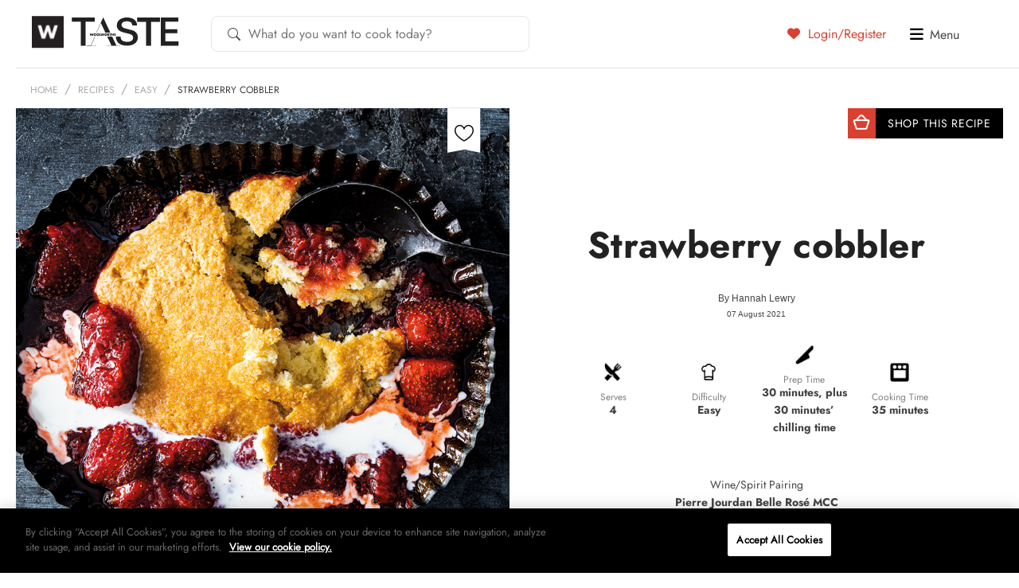

--- FILE ---
content_type: text/html; charset=UTF-8
request_url: https://taste.co.za/wp-admin/admin-ajax.php
body_size: 4709
content:

<article class="articleGrid__list">
	<div class="articleGrid__imgContainer">
					<div class="recipe-fav-btn-js">
				<a class='user_favorite favourites__toggle inactive' data-nonce='' data-user_id='' data-post_id='154966' href='#'><span class='sprite-favourite_heart_inactive'></span></a>			</div>
				<div class="articleGrid__ratio"></div>
					<a href="https://taste.co.za/recipes/strawberry-avocado-and-ricotta-salad/"  >
					<div class="articleGrid__imgWrap">
			<div class="articleGrid__center"></div>
				<img class="pagespeed-issue" loading=”lazy” src="https://taste.co.za/wp-content/uploads/2025/12/Strawberry-avocado-and-ricotta-salad-400x400.jpg" alt="Strawberry, avocado and ricotta salad" width="400" height="400"/>													
				
			</div>
		</a>
	</div>

	<div class="articleGrid__caption">
		Avocado recipes		<div class="details">
			<h3 class="article_title">
							<a href="https://taste.co.za/recipes/strawberry-avocado-and-ricotta-salad/"  >
								Strawberry, avocado and ricotta salad				</a>
			</h3>
						
								</div>
	</div>

</article>

<article class="articleGrid__list">
	<div class="articleGrid__imgContainer">
					<div class="recipe-fav-btn-js">
				<a class='user_favorite favourites__toggle inactive' data-nonce='' data-user_id='' data-post_id='154932' href='#'><span class='sprite-favourite_heart_inactive'></span></a>			</div>
				<div class="articleGrid__ratio"></div>
					<a href="https://taste.co.za/recipes/kombucha-strawberry-jam/"  >
					<div class="articleGrid__imgWrap">
			<div class="articleGrid__center"></div>
				<img class="pagespeed-issue" loading=”lazy” src="https://taste.co.za/wp-content/uploads/2025/12/Kombucha-strawberry-jam-400x400.jpg" alt="Kombucha strawberry  jam" width="400" height="400"/>													
				
			</div>
		</a>
	</div>

	<div class="articleGrid__caption">
		Berry recipes		<div class="details">
			<h3 class="article_title">
							<a href="https://taste.co.za/recipes/kombucha-strawberry-jam/"  >
								Kombucha strawberry  jam				</a>
			</h3>
						
							<div class="cooking-time">
					<div class="icon"><img src="https://taste.co.za/wp-content/themes/taste.co.za/img/CookingTimeIcon.jpeg" width="12px" height="12px" /></div>
					20 minutes				</div>
								</div>
	</div>

</article>

<article class="articleGrid__list">
	<div class="articleGrid__imgContainer">
					<div class="recipe-fav-btn-js">
				<a class='user_favorite favourites__toggle inactive' data-nonce='' data-user_id='' data-post_id='155015' href='#'><span class='sprite-favourite_heart_inactive'></span></a>			</div>
				<div class="articleGrid__ratio"></div>
					<a href="https://taste.co.za/recipes/champagne-and-blackcurrant-celebration-cake/"  >
					<div class="articleGrid__imgWrap">
			<div class="articleGrid__center"></div>
				<img class="pagespeed-issue" loading=”lazy” src="https://taste.co.za/wp-content/uploads/2025/12/Champagne-and-blackcurrant-celebration-cake-400x400.jpg" alt="Champagne-and-blackcurrant celebration cake" width="400" height="400"/>													
				
			</div>
		</a>
	</div>

	<div class="articleGrid__caption">
		Afternoon tea		<div class="details">
			<h3 class="article_title">
							<a href="https://taste.co.za/recipes/champagne-and-blackcurrant-celebration-cake/"  >
								Champagne-and-blackcurrant celebration cake				</a>
			</h3>
						
							<div class="cooking-time">
					<div class="icon"><img src="https://taste.co.za/wp-content/themes/taste.co.za/img/CookingTimeIcon.jpeg" width="12px" height="12px" /></div>
					40 minutes 				</div>
								</div>
	</div>

</article>

<article class="articleGrid__list">
	<div class="articleGrid__imgContainer">
					<div class="recipe-fav-btn-js">
				<a class='user_favorite favourites__toggle inactive' data-nonce='' data-user_id='' data-post_id='151836' href='#'><span class='sprite-favourite_heart_inactive'></span></a>			</div>
				<div class="articleGrid__ratio"></div>
					<a href="https://taste.co.za/recipes/duck-breasts-with-blueberry-and-tarragon-sauce/"  >
					<div class="articleGrid__imgWrap">
			<div class="articleGrid__center"></div>
				<img class="pagespeed-issue" loading=”lazy” src="https://taste.co.za/wp-content/uploads/2025/06/duck-breasts-with-blueberry-and-tarragon-sauce--400x400.jpg" alt="Duck breasts with blueberry-and-tarragon sauce" width="400" height="400"/>													
				
			</div>
		</a>
	</div>

	<div class="articleGrid__caption">
		Berry recipes		<div class="details">
			<h3 class="article_title">
							<a href="https://taste.co.za/recipes/duck-breasts-with-blueberry-and-tarragon-sauce/"  >
								Duck breasts with blueberry-and-tarragon sauce				</a>
			</h3>
						
							<div class="cooking-time">
					<div class="icon"><img src="https://taste.co.za/wp-content/themes/taste.co.za/img/CookingTimeIcon.jpeg" width="12px" height="12px" /></div>
					40 minutes				</div>
								</div>
	</div>

</article>


--- FILE ---
content_type: text/html; charset=utf-8
request_url: https://www.google.com/recaptcha/api2/anchor?ar=1&k=6LdpimgqAAAAAHo8cr6YRBfkempuJu1Z817WQzUJ&co=aHR0cHM6Ly90YXN0ZS5jby56YTo0NDM.&hl=en&v=PoyoqOPhxBO7pBk68S4YbpHZ&size=invisible&anchor-ms=20000&execute-ms=30000&cb=bm6eg5jizd5k
body_size: 48419
content:
<!DOCTYPE HTML><html dir="ltr" lang="en"><head><meta http-equiv="Content-Type" content="text/html; charset=UTF-8">
<meta http-equiv="X-UA-Compatible" content="IE=edge">
<title>reCAPTCHA</title>
<style type="text/css">
/* cyrillic-ext */
@font-face {
  font-family: 'Roboto';
  font-style: normal;
  font-weight: 400;
  font-stretch: 100%;
  src: url(//fonts.gstatic.com/s/roboto/v48/KFO7CnqEu92Fr1ME7kSn66aGLdTylUAMa3GUBHMdazTgWw.woff2) format('woff2');
  unicode-range: U+0460-052F, U+1C80-1C8A, U+20B4, U+2DE0-2DFF, U+A640-A69F, U+FE2E-FE2F;
}
/* cyrillic */
@font-face {
  font-family: 'Roboto';
  font-style: normal;
  font-weight: 400;
  font-stretch: 100%;
  src: url(//fonts.gstatic.com/s/roboto/v48/KFO7CnqEu92Fr1ME7kSn66aGLdTylUAMa3iUBHMdazTgWw.woff2) format('woff2');
  unicode-range: U+0301, U+0400-045F, U+0490-0491, U+04B0-04B1, U+2116;
}
/* greek-ext */
@font-face {
  font-family: 'Roboto';
  font-style: normal;
  font-weight: 400;
  font-stretch: 100%;
  src: url(//fonts.gstatic.com/s/roboto/v48/KFO7CnqEu92Fr1ME7kSn66aGLdTylUAMa3CUBHMdazTgWw.woff2) format('woff2');
  unicode-range: U+1F00-1FFF;
}
/* greek */
@font-face {
  font-family: 'Roboto';
  font-style: normal;
  font-weight: 400;
  font-stretch: 100%;
  src: url(//fonts.gstatic.com/s/roboto/v48/KFO7CnqEu92Fr1ME7kSn66aGLdTylUAMa3-UBHMdazTgWw.woff2) format('woff2');
  unicode-range: U+0370-0377, U+037A-037F, U+0384-038A, U+038C, U+038E-03A1, U+03A3-03FF;
}
/* math */
@font-face {
  font-family: 'Roboto';
  font-style: normal;
  font-weight: 400;
  font-stretch: 100%;
  src: url(//fonts.gstatic.com/s/roboto/v48/KFO7CnqEu92Fr1ME7kSn66aGLdTylUAMawCUBHMdazTgWw.woff2) format('woff2');
  unicode-range: U+0302-0303, U+0305, U+0307-0308, U+0310, U+0312, U+0315, U+031A, U+0326-0327, U+032C, U+032F-0330, U+0332-0333, U+0338, U+033A, U+0346, U+034D, U+0391-03A1, U+03A3-03A9, U+03B1-03C9, U+03D1, U+03D5-03D6, U+03F0-03F1, U+03F4-03F5, U+2016-2017, U+2034-2038, U+203C, U+2040, U+2043, U+2047, U+2050, U+2057, U+205F, U+2070-2071, U+2074-208E, U+2090-209C, U+20D0-20DC, U+20E1, U+20E5-20EF, U+2100-2112, U+2114-2115, U+2117-2121, U+2123-214F, U+2190, U+2192, U+2194-21AE, U+21B0-21E5, U+21F1-21F2, U+21F4-2211, U+2213-2214, U+2216-22FF, U+2308-230B, U+2310, U+2319, U+231C-2321, U+2336-237A, U+237C, U+2395, U+239B-23B7, U+23D0, U+23DC-23E1, U+2474-2475, U+25AF, U+25B3, U+25B7, U+25BD, U+25C1, U+25CA, U+25CC, U+25FB, U+266D-266F, U+27C0-27FF, U+2900-2AFF, U+2B0E-2B11, U+2B30-2B4C, U+2BFE, U+3030, U+FF5B, U+FF5D, U+1D400-1D7FF, U+1EE00-1EEFF;
}
/* symbols */
@font-face {
  font-family: 'Roboto';
  font-style: normal;
  font-weight: 400;
  font-stretch: 100%;
  src: url(//fonts.gstatic.com/s/roboto/v48/KFO7CnqEu92Fr1ME7kSn66aGLdTylUAMaxKUBHMdazTgWw.woff2) format('woff2');
  unicode-range: U+0001-000C, U+000E-001F, U+007F-009F, U+20DD-20E0, U+20E2-20E4, U+2150-218F, U+2190, U+2192, U+2194-2199, U+21AF, U+21E6-21F0, U+21F3, U+2218-2219, U+2299, U+22C4-22C6, U+2300-243F, U+2440-244A, U+2460-24FF, U+25A0-27BF, U+2800-28FF, U+2921-2922, U+2981, U+29BF, U+29EB, U+2B00-2BFF, U+4DC0-4DFF, U+FFF9-FFFB, U+10140-1018E, U+10190-1019C, U+101A0, U+101D0-101FD, U+102E0-102FB, U+10E60-10E7E, U+1D2C0-1D2D3, U+1D2E0-1D37F, U+1F000-1F0FF, U+1F100-1F1AD, U+1F1E6-1F1FF, U+1F30D-1F30F, U+1F315, U+1F31C, U+1F31E, U+1F320-1F32C, U+1F336, U+1F378, U+1F37D, U+1F382, U+1F393-1F39F, U+1F3A7-1F3A8, U+1F3AC-1F3AF, U+1F3C2, U+1F3C4-1F3C6, U+1F3CA-1F3CE, U+1F3D4-1F3E0, U+1F3ED, U+1F3F1-1F3F3, U+1F3F5-1F3F7, U+1F408, U+1F415, U+1F41F, U+1F426, U+1F43F, U+1F441-1F442, U+1F444, U+1F446-1F449, U+1F44C-1F44E, U+1F453, U+1F46A, U+1F47D, U+1F4A3, U+1F4B0, U+1F4B3, U+1F4B9, U+1F4BB, U+1F4BF, U+1F4C8-1F4CB, U+1F4D6, U+1F4DA, U+1F4DF, U+1F4E3-1F4E6, U+1F4EA-1F4ED, U+1F4F7, U+1F4F9-1F4FB, U+1F4FD-1F4FE, U+1F503, U+1F507-1F50B, U+1F50D, U+1F512-1F513, U+1F53E-1F54A, U+1F54F-1F5FA, U+1F610, U+1F650-1F67F, U+1F687, U+1F68D, U+1F691, U+1F694, U+1F698, U+1F6AD, U+1F6B2, U+1F6B9-1F6BA, U+1F6BC, U+1F6C6-1F6CF, U+1F6D3-1F6D7, U+1F6E0-1F6EA, U+1F6F0-1F6F3, U+1F6F7-1F6FC, U+1F700-1F7FF, U+1F800-1F80B, U+1F810-1F847, U+1F850-1F859, U+1F860-1F887, U+1F890-1F8AD, U+1F8B0-1F8BB, U+1F8C0-1F8C1, U+1F900-1F90B, U+1F93B, U+1F946, U+1F984, U+1F996, U+1F9E9, U+1FA00-1FA6F, U+1FA70-1FA7C, U+1FA80-1FA89, U+1FA8F-1FAC6, U+1FACE-1FADC, U+1FADF-1FAE9, U+1FAF0-1FAF8, U+1FB00-1FBFF;
}
/* vietnamese */
@font-face {
  font-family: 'Roboto';
  font-style: normal;
  font-weight: 400;
  font-stretch: 100%;
  src: url(//fonts.gstatic.com/s/roboto/v48/KFO7CnqEu92Fr1ME7kSn66aGLdTylUAMa3OUBHMdazTgWw.woff2) format('woff2');
  unicode-range: U+0102-0103, U+0110-0111, U+0128-0129, U+0168-0169, U+01A0-01A1, U+01AF-01B0, U+0300-0301, U+0303-0304, U+0308-0309, U+0323, U+0329, U+1EA0-1EF9, U+20AB;
}
/* latin-ext */
@font-face {
  font-family: 'Roboto';
  font-style: normal;
  font-weight: 400;
  font-stretch: 100%;
  src: url(//fonts.gstatic.com/s/roboto/v48/KFO7CnqEu92Fr1ME7kSn66aGLdTylUAMa3KUBHMdazTgWw.woff2) format('woff2');
  unicode-range: U+0100-02BA, U+02BD-02C5, U+02C7-02CC, U+02CE-02D7, U+02DD-02FF, U+0304, U+0308, U+0329, U+1D00-1DBF, U+1E00-1E9F, U+1EF2-1EFF, U+2020, U+20A0-20AB, U+20AD-20C0, U+2113, U+2C60-2C7F, U+A720-A7FF;
}
/* latin */
@font-face {
  font-family: 'Roboto';
  font-style: normal;
  font-weight: 400;
  font-stretch: 100%;
  src: url(//fonts.gstatic.com/s/roboto/v48/KFO7CnqEu92Fr1ME7kSn66aGLdTylUAMa3yUBHMdazQ.woff2) format('woff2');
  unicode-range: U+0000-00FF, U+0131, U+0152-0153, U+02BB-02BC, U+02C6, U+02DA, U+02DC, U+0304, U+0308, U+0329, U+2000-206F, U+20AC, U+2122, U+2191, U+2193, U+2212, U+2215, U+FEFF, U+FFFD;
}
/* cyrillic-ext */
@font-face {
  font-family: 'Roboto';
  font-style: normal;
  font-weight: 500;
  font-stretch: 100%;
  src: url(//fonts.gstatic.com/s/roboto/v48/KFO7CnqEu92Fr1ME7kSn66aGLdTylUAMa3GUBHMdazTgWw.woff2) format('woff2');
  unicode-range: U+0460-052F, U+1C80-1C8A, U+20B4, U+2DE0-2DFF, U+A640-A69F, U+FE2E-FE2F;
}
/* cyrillic */
@font-face {
  font-family: 'Roboto';
  font-style: normal;
  font-weight: 500;
  font-stretch: 100%;
  src: url(//fonts.gstatic.com/s/roboto/v48/KFO7CnqEu92Fr1ME7kSn66aGLdTylUAMa3iUBHMdazTgWw.woff2) format('woff2');
  unicode-range: U+0301, U+0400-045F, U+0490-0491, U+04B0-04B1, U+2116;
}
/* greek-ext */
@font-face {
  font-family: 'Roboto';
  font-style: normal;
  font-weight: 500;
  font-stretch: 100%;
  src: url(//fonts.gstatic.com/s/roboto/v48/KFO7CnqEu92Fr1ME7kSn66aGLdTylUAMa3CUBHMdazTgWw.woff2) format('woff2');
  unicode-range: U+1F00-1FFF;
}
/* greek */
@font-face {
  font-family: 'Roboto';
  font-style: normal;
  font-weight: 500;
  font-stretch: 100%;
  src: url(//fonts.gstatic.com/s/roboto/v48/KFO7CnqEu92Fr1ME7kSn66aGLdTylUAMa3-UBHMdazTgWw.woff2) format('woff2');
  unicode-range: U+0370-0377, U+037A-037F, U+0384-038A, U+038C, U+038E-03A1, U+03A3-03FF;
}
/* math */
@font-face {
  font-family: 'Roboto';
  font-style: normal;
  font-weight: 500;
  font-stretch: 100%;
  src: url(//fonts.gstatic.com/s/roboto/v48/KFO7CnqEu92Fr1ME7kSn66aGLdTylUAMawCUBHMdazTgWw.woff2) format('woff2');
  unicode-range: U+0302-0303, U+0305, U+0307-0308, U+0310, U+0312, U+0315, U+031A, U+0326-0327, U+032C, U+032F-0330, U+0332-0333, U+0338, U+033A, U+0346, U+034D, U+0391-03A1, U+03A3-03A9, U+03B1-03C9, U+03D1, U+03D5-03D6, U+03F0-03F1, U+03F4-03F5, U+2016-2017, U+2034-2038, U+203C, U+2040, U+2043, U+2047, U+2050, U+2057, U+205F, U+2070-2071, U+2074-208E, U+2090-209C, U+20D0-20DC, U+20E1, U+20E5-20EF, U+2100-2112, U+2114-2115, U+2117-2121, U+2123-214F, U+2190, U+2192, U+2194-21AE, U+21B0-21E5, U+21F1-21F2, U+21F4-2211, U+2213-2214, U+2216-22FF, U+2308-230B, U+2310, U+2319, U+231C-2321, U+2336-237A, U+237C, U+2395, U+239B-23B7, U+23D0, U+23DC-23E1, U+2474-2475, U+25AF, U+25B3, U+25B7, U+25BD, U+25C1, U+25CA, U+25CC, U+25FB, U+266D-266F, U+27C0-27FF, U+2900-2AFF, U+2B0E-2B11, U+2B30-2B4C, U+2BFE, U+3030, U+FF5B, U+FF5D, U+1D400-1D7FF, U+1EE00-1EEFF;
}
/* symbols */
@font-face {
  font-family: 'Roboto';
  font-style: normal;
  font-weight: 500;
  font-stretch: 100%;
  src: url(//fonts.gstatic.com/s/roboto/v48/KFO7CnqEu92Fr1ME7kSn66aGLdTylUAMaxKUBHMdazTgWw.woff2) format('woff2');
  unicode-range: U+0001-000C, U+000E-001F, U+007F-009F, U+20DD-20E0, U+20E2-20E4, U+2150-218F, U+2190, U+2192, U+2194-2199, U+21AF, U+21E6-21F0, U+21F3, U+2218-2219, U+2299, U+22C4-22C6, U+2300-243F, U+2440-244A, U+2460-24FF, U+25A0-27BF, U+2800-28FF, U+2921-2922, U+2981, U+29BF, U+29EB, U+2B00-2BFF, U+4DC0-4DFF, U+FFF9-FFFB, U+10140-1018E, U+10190-1019C, U+101A0, U+101D0-101FD, U+102E0-102FB, U+10E60-10E7E, U+1D2C0-1D2D3, U+1D2E0-1D37F, U+1F000-1F0FF, U+1F100-1F1AD, U+1F1E6-1F1FF, U+1F30D-1F30F, U+1F315, U+1F31C, U+1F31E, U+1F320-1F32C, U+1F336, U+1F378, U+1F37D, U+1F382, U+1F393-1F39F, U+1F3A7-1F3A8, U+1F3AC-1F3AF, U+1F3C2, U+1F3C4-1F3C6, U+1F3CA-1F3CE, U+1F3D4-1F3E0, U+1F3ED, U+1F3F1-1F3F3, U+1F3F5-1F3F7, U+1F408, U+1F415, U+1F41F, U+1F426, U+1F43F, U+1F441-1F442, U+1F444, U+1F446-1F449, U+1F44C-1F44E, U+1F453, U+1F46A, U+1F47D, U+1F4A3, U+1F4B0, U+1F4B3, U+1F4B9, U+1F4BB, U+1F4BF, U+1F4C8-1F4CB, U+1F4D6, U+1F4DA, U+1F4DF, U+1F4E3-1F4E6, U+1F4EA-1F4ED, U+1F4F7, U+1F4F9-1F4FB, U+1F4FD-1F4FE, U+1F503, U+1F507-1F50B, U+1F50D, U+1F512-1F513, U+1F53E-1F54A, U+1F54F-1F5FA, U+1F610, U+1F650-1F67F, U+1F687, U+1F68D, U+1F691, U+1F694, U+1F698, U+1F6AD, U+1F6B2, U+1F6B9-1F6BA, U+1F6BC, U+1F6C6-1F6CF, U+1F6D3-1F6D7, U+1F6E0-1F6EA, U+1F6F0-1F6F3, U+1F6F7-1F6FC, U+1F700-1F7FF, U+1F800-1F80B, U+1F810-1F847, U+1F850-1F859, U+1F860-1F887, U+1F890-1F8AD, U+1F8B0-1F8BB, U+1F8C0-1F8C1, U+1F900-1F90B, U+1F93B, U+1F946, U+1F984, U+1F996, U+1F9E9, U+1FA00-1FA6F, U+1FA70-1FA7C, U+1FA80-1FA89, U+1FA8F-1FAC6, U+1FACE-1FADC, U+1FADF-1FAE9, U+1FAF0-1FAF8, U+1FB00-1FBFF;
}
/* vietnamese */
@font-face {
  font-family: 'Roboto';
  font-style: normal;
  font-weight: 500;
  font-stretch: 100%;
  src: url(//fonts.gstatic.com/s/roboto/v48/KFO7CnqEu92Fr1ME7kSn66aGLdTylUAMa3OUBHMdazTgWw.woff2) format('woff2');
  unicode-range: U+0102-0103, U+0110-0111, U+0128-0129, U+0168-0169, U+01A0-01A1, U+01AF-01B0, U+0300-0301, U+0303-0304, U+0308-0309, U+0323, U+0329, U+1EA0-1EF9, U+20AB;
}
/* latin-ext */
@font-face {
  font-family: 'Roboto';
  font-style: normal;
  font-weight: 500;
  font-stretch: 100%;
  src: url(//fonts.gstatic.com/s/roboto/v48/KFO7CnqEu92Fr1ME7kSn66aGLdTylUAMa3KUBHMdazTgWw.woff2) format('woff2');
  unicode-range: U+0100-02BA, U+02BD-02C5, U+02C7-02CC, U+02CE-02D7, U+02DD-02FF, U+0304, U+0308, U+0329, U+1D00-1DBF, U+1E00-1E9F, U+1EF2-1EFF, U+2020, U+20A0-20AB, U+20AD-20C0, U+2113, U+2C60-2C7F, U+A720-A7FF;
}
/* latin */
@font-face {
  font-family: 'Roboto';
  font-style: normal;
  font-weight: 500;
  font-stretch: 100%;
  src: url(//fonts.gstatic.com/s/roboto/v48/KFO7CnqEu92Fr1ME7kSn66aGLdTylUAMa3yUBHMdazQ.woff2) format('woff2');
  unicode-range: U+0000-00FF, U+0131, U+0152-0153, U+02BB-02BC, U+02C6, U+02DA, U+02DC, U+0304, U+0308, U+0329, U+2000-206F, U+20AC, U+2122, U+2191, U+2193, U+2212, U+2215, U+FEFF, U+FFFD;
}
/* cyrillic-ext */
@font-face {
  font-family: 'Roboto';
  font-style: normal;
  font-weight: 900;
  font-stretch: 100%;
  src: url(//fonts.gstatic.com/s/roboto/v48/KFO7CnqEu92Fr1ME7kSn66aGLdTylUAMa3GUBHMdazTgWw.woff2) format('woff2');
  unicode-range: U+0460-052F, U+1C80-1C8A, U+20B4, U+2DE0-2DFF, U+A640-A69F, U+FE2E-FE2F;
}
/* cyrillic */
@font-face {
  font-family: 'Roboto';
  font-style: normal;
  font-weight: 900;
  font-stretch: 100%;
  src: url(//fonts.gstatic.com/s/roboto/v48/KFO7CnqEu92Fr1ME7kSn66aGLdTylUAMa3iUBHMdazTgWw.woff2) format('woff2');
  unicode-range: U+0301, U+0400-045F, U+0490-0491, U+04B0-04B1, U+2116;
}
/* greek-ext */
@font-face {
  font-family: 'Roboto';
  font-style: normal;
  font-weight: 900;
  font-stretch: 100%;
  src: url(//fonts.gstatic.com/s/roboto/v48/KFO7CnqEu92Fr1ME7kSn66aGLdTylUAMa3CUBHMdazTgWw.woff2) format('woff2');
  unicode-range: U+1F00-1FFF;
}
/* greek */
@font-face {
  font-family: 'Roboto';
  font-style: normal;
  font-weight: 900;
  font-stretch: 100%;
  src: url(//fonts.gstatic.com/s/roboto/v48/KFO7CnqEu92Fr1ME7kSn66aGLdTylUAMa3-UBHMdazTgWw.woff2) format('woff2');
  unicode-range: U+0370-0377, U+037A-037F, U+0384-038A, U+038C, U+038E-03A1, U+03A3-03FF;
}
/* math */
@font-face {
  font-family: 'Roboto';
  font-style: normal;
  font-weight: 900;
  font-stretch: 100%;
  src: url(//fonts.gstatic.com/s/roboto/v48/KFO7CnqEu92Fr1ME7kSn66aGLdTylUAMawCUBHMdazTgWw.woff2) format('woff2');
  unicode-range: U+0302-0303, U+0305, U+0307-0308, U+0310, U+0312, U+0315, U+031A, U+0326-0327, U+032C, U+032F-0330, U+0332-0333, U+0338, U+033A, U+0346, U+034D, U+0391-03A1, U+03A3-03A9, U+03B1-03C9, U+03D1, U+03D5-03D6, U+03F0-03F1, U+03F4-03F5, U+2016-2017, U+2034-2038, U+203C, U+2040, U+2043, U+2047, U+2050, U+2057, U+205F, U+2070-2071, U+2074-208E, U+2090-209C, U+20D0-20DC, U+20E1, U+20E5-20EF, U+2100-2112, U+2114-2115, U+2117-2121, U+2123-214F, U+2190, U+2192, U+2194-21AE, U+21B0-21E5, U+21F1-21F2, U+21F4-2211, U+2213-2214, U+2216-22FF, U+2308-230B, U+2310, U+2319, U+231C-2321, U+2336-237A, U+237C, U+2395, U+239B-23B7, U+23D0, U+23DC-23E1, U+2474-2475, U+25AF, U+25B3, U+25B7, U+25BD, U+25C1, U+25CA, U+25CC, U+25FB, U+266D-266F, U+27C0-27FF, U+2900-2AFF, U+2B0E-2B11, U+2B30-2B4C, U+2BFE, U+3030, U+FF5B, U+FF5D, U+1D400-1D7FF, U+1EE00-1EEFF;
}
/* symbols */
@font-face {
  font-family: 'Roboto';
  font-style: normal;
  font-weight: 900;
  font-stretch: 100%;
  src: url(//fonts.gstatic.com/s/roboto/v48/KFO7CnqEu92Fr1ME7kSn66aGLdTylUAMaxKUBHMdazTgWw.woff2) format('woff2');
  unicode-range: U+0001-000C, U+000E-001F, U+007F-009F, U+20DD-20E0, U+20E2-20E4, U+2150-218F, U+2190, U+2192, U+2194-2199, U+21AF, U+21E6-21F0, U+21F3, U+2218-2219, U+2299, U+22C4-22C6, U+2300-243F, U+2440-244A, U+2460-24FF, U+25A0-27BF, U+2800-28FF, U+2921-2922, U+2981, U+29BF, U+29EB, U+2B00-2BFF, U+4DC0-4DFF, U+FFF9-FFFB, U+10140-1018E, U+10190-1019C, U+101A0, U+101D0-101FD, U+102E0-102FB, U+10E60-10E7E, U+1D2C0-1D2D3, U+1D2E0-1D37F, U+1F000-1F0FF, U+1F100-1F1AD, U+1F1E6-1F1FF, U+1F30D-1F30F, U+1F315, U+1F31C, U+1F31E, U+1F320-1F32C, U+1F336, U+1F378, U+1F37D, U+1F382, U+1F393-1F39F, U+1F3A7-1F3A8, U+1F3AC-1F3AF, U+1F3C2, U+1F3C4-1F3C6, U+1F3CA-1F3CE, U+1F3D4-1F3E0, U+1F3ED, U+1F3F1-1F3F3, U+1F3F5-1F3F7, U+1F408, U+1F415, U+1F41F, U+1F426, U+1F43F, U+1F441-1F442, U+1F444, U+1F446-1F449, U+1F44C-1F44E, U+1F453, U+1F46A, U+1F47D, U+1F4A3, U+1F4B0, U+1F4B3, U+1F4B9, U+1F4BB, U+1F4BF, U+1F4C8-1F4CB, U+1F4D6, U+1F4DA, U+1F4DF, U+1F4E3-1F4E6, U+1F4EA-1F4ED, U+1F4F7, U+1F4F9-1F4FB, U+1F4FD-1F4FE, U+1F503, U+1F507-1F50B, U+1F50D, U+1F512-1F513, U+1F53E-1F54A, U+1F54F-1F5FA, U+1F610, U+1F650-1F67F, U+1F687, U+1F68D, U+1F691, U+1F694, U+1F698, U+1F6AD, U+1F6B2, U+1F6B9-1F6BA, U+1F6BC, U+1F6C6-1F6CF, U+1F6D3-1F6D7, U+1F6E0-1F6EA, U+1F6F0-1F6F3, U+1F6F7-1F6FC, U+1F700-1F7FF, U+1F800-1F80B, U+1F810-1F847, U+1F850-1F859, U+1F860-1F887, U+1F890-1F8AD, U+1F8B0-1F8BB, U+1F8C0-1F8C1, U+1F900-1F90B, U+1F93B, U+1F946, U+1F984, U+1F996, U+1F9E9, U+1FA00-1FA6F, U+1FA70-1FA7C, U+1FA80-1FA89, U+1FA8F-1FAC6, U+1FACE-1FADC, U+1FADF-1FAE9, U+1FAF0-1FAF8, U+1FB00-1FBFF;
}
/* vietnamese */
@font-face {
  font-family: 'Roboto';
  font-style: normal;
  font-weight: 900;
  font-stretch: 100%;
  src: url(//fonts.gstatic.com/s/roboto/v48/KFO7CnqEu92Fr1ME7kSn66aGLdTylUAMa3OUBHMdazTgWw.woff2) format('woff2');
  unicode-range: U+0102-0103, U+0110-0111, U+0128-0129, U+0168-0169, U+01A0-01A1, U+01AF-01B0, U+0300-0301, U+0303-0304, U+0308-0309, U+0323, U+0329, U+1EA0-1EF9, U+20AB;
}
/* latin-ext */
@font-face {
  font-family: 'Roboto';
  font-style: normal;
  font-weight: 900;
  font-stretch: 100%;
  src: url(//fonts.gstatic.com/s/roboto/v48/KFO7CnqEu92Fr1ME7kSn66aGLdTylUAMa3KUBHMdazTgWw.woff2) format('woff2');
  unicode-range: U+0100-02BA, U+02BD-02C5, U+02C7-02CC, U+02CE-02D7, U+02DD-02FF, U+0304, U+0308, U+0329, U+1D00-1DBF, U+1E00-1E9F, U+1EF2-1EFF, U+2020, U+20A0-20AB, U+20AD-20C0, U+2113, U+2C60-2C7F, U+A720-A7FF;
}
/* latin */
@font-face {
  font-family: 'Roboto';
  font-style: normal;
  font-weight: 900;
  font-stretch: 100%;
  src: url(//fonts.gstatic.com/s/roboto/v48/KFO7CnqEu92Fr1ME7kSn66aGLdTylUAMa3yUBHMdazQ.woff2) format('woff2');
  unicode-range: U+0000-00FF, U+0131, U+0152-0153, U+02BB-02BC, U+02C6, U+02DA, U+02DC, U+0304, U+0308, U+0329, U+2000-206F, U+20AC, U+2122, U+2191, U+2193, U+2212, U+2215, U+FEFF, U+FFFD;
}

</style>
<link rel="stylesheet" type="text/css" href="https://www.gstatic.com/recaptcha/releases/PoyoqOPhxBO7pBk68S4YbpHZ/styles__ltr.css">
<script nonce="Ihv6qBBP93hE18OUHk3zUw" type="text/javascript">window['__recaptcha_api'] = 'https://www.google.com/recaptcha/api2/';</script>
<script type="text/javascript" src="https://www.gstatic.com/recaptcha/releases/PoyoqOPhxBO7pBk68S4YbpHZ/recaptcha__en.js" nonce="Ihv6qBBP93hE18OUHk3zUw">
      
    </script></head>
<body><div id="rc-anchor-alert" class="rc-anchor-alert"></div>
<input type="hidden" id="recaptcha-token" value="[base64]">
<script type="text/javascript" nonce="Ihv6qBBP93hE18OUHk3zUw">
      recaptcha.anchor.Main.init("[\x22ainput\x22,[\x22bgdata\x22,\x22\x22,\[base64]/[base64]/MjU1Ong/[base64]/[base64]/[base64]/[base64]/[base64]/[base64]/[base64]/[base64]/[base64]/[base64]/[base64]/[base64]/[base64]/[base64]/[base64]\\u003d\x22,\[base64]\x22,\x22wpLDrcOgwqvCrsOew6XDp8KoLsKwVirDvsK+RlUDw7nDjwHCssK9BsKawoBFwoDCpsOYw6YswpXCiHAZGMOHw4IfKU8hXUIBVH4LYMOMw49oZRnDrXHCoxUwOl/[base64]/[base64]/[base64]/Dp8OLw5vDs8KAHHsMw6ASKBXDpUHCrsO+JcKPwoPDpB3DnsOPw4FWw5cvwolgwoFiwrXCpBt/w646UB5XwrDDk8Kuw4XCq8KvwqbDlcKuw48ZeH0tQ8KIwrUYWH9CKmtwH2TDusKUwpAREMK9w6oIasOeSlLCuwPDncKTwpfDgUUJwrzCtSRnGsKqw4nDkkUNM8O5VkvDq8Krw7HDocKRJMOUZsOywqHCuzHDhgZaPx3DpMKOOcO2w6vCkG/DjcKRw5ptw4DCjmbCvGTCq8O3X8O1w69pSsOPwo7DhsO2w6RnwoTDnzXCqh5nYTwwSWJNOMOBXUXCoQvDhMO3woLDoMODw6sdw57CqD9LwplbwpDDpsK1Qi4TRcKOe8OYZ8O9wprCjcOQwrvCtVDCmTtNLMOEOMKmecK1O8OKw6rDhl0cwobCvXlowow6w7QKw7/DtMKUwoXDrHzChnLDnsOgGQjCkTLCnMOBGzpOw5tSw6nDi8ONw6hzNALCg8OeMHZ/Nm8aCcOuwqxPwpU8GAZsw59qwp/CgsOgw7PDs8OxwoJMQMKDw6Rxw4rDm8Otw5ZbY8ObbhTDusOww5hvGsKXw7fCisO2c8KDw75Xw7dTw7BOwpvDhMKHw4Ukw5bCgnzDnl0+w63DlVjCuzh7U0/CoF3ClsOMw6zCtyjCoMOywpHCu0TDjcOoZsKIw7/Cr8OqejVrwpHDnsOlRELCkn1ywqrDoVciw7MoN2zCqTo/[base64]/w4cyZzbCgXRBwqzCsWAcL2PDm8KawqLDoDALScKyw4MVw7HChcKHw4vDlMOXJcKkwpoGPsO4ccKqaMO7EV8EwonCs8KNHsKxXRlpMcOcMR/DssOLw5IJST/DoHfCnxrCqcOJw6/Dmz/CuhTClcOAwo0zw5J0wp8Hwp7CkcKPwovClx51w755YFvDusKHwqtDYFMrUE5hZ0HDtMKmQgYmKTxXWsOnOMO6HcKVXDXClMOPHiLDrsK/[base64]/[base64]/[base64]/WCYjwroHNwZ6wrnDl0c/SMKhwqzDv1cSXkPCkGZXw7PCsG1kw7LCq8OSej9mRRjDoTPCijAMZyhow5F+wpoXTsOow4rDi8KPe08nwqtLASTCk8Ojw6w6wotgw5nCj3zCicKcJzLCkRhZU8OaQQ7CmygCfMK4w752AFtmWsO3w7t/[base64]/CvU5nw7dfw5oCw747wrPCisOQJl/CgXTDqDXCiSHDgMOBwqLCrsOXYsO0IMOOan5uw4Rww7bDjWXDpMOrIcOWw4QNw63DqABPNwLDrBPCmSdgwoTCnSkwHRbCo8KtdSJQwoZxY8KePF/[base64]/w4lxGcOla1fDozzCv8Kxw6BcwqoMwonDpVjDhW45wqfCmMKYwohrLMKgfcOqASjChsKHEHETwp9qMVAxblLCmcK3woURdgJSFMO3wqDCoGvCicKIw7smwopewrbDrMORC0dpccOVCizCuRnDpMOYw4hiFHDDr8K/TVzCu8K3w7gswrZDwo1DXC3DkcOMLMKYaMKyYFJ4wrTDqwpYLg3Cl1luMsK7OxV6wrzClcKMHVHDocK1FcKvw7vCvsOjJ8OdwrRnw5XDiMK8K8OXw4/Ck8KQW8KsIUbCmzzCmBU4aMK9w6LCvMOxw61Lw4cZLMKcw7M5OjbDuFEYaMOhDcKECjESw4M0asOOZsOgwpHCj8OGw4RVLCzDr8OpwqbCrj/DmB/Dj8OIPcK+wpnDqmnDvWLDtVnCtXE5wrMYSsOlwqPCmsO4w5tlwqLDsMO7MiRZw45IW8O5Uk1fwqEGw6nDq1pbQWTCiSrCgsKww6Vfd8Ovwpltw7dbw63DssK4Bmpywp7CrWswd8KbOcKkOMO8wprCh1wlWMKlw6TCnMOXGR58w6/CqsObwqVgSMKPw6HClDs8RWfDvgrDhcKaw54/w6rDmsKewo/[base64]/CscKdw5/Dvw3DuMK9wojDoQZ3wqJYwpJXwpAow7dDAMOSGkvDnB7Co8KODnvCs8O3wonCk8O3CS18w6LDlEd9GiHDkz3CvnQbwqZ4wqrDs8ObLwxow4QlYcKSGjvDp3ZGKsKZwr/[base64]/[base64]/CjUsNw4ouw6bDrsKVS3pIc3/[base64]/w75fUsOkwqMQAmprJCzCpWLCkENwccOww6hgRcO/wq8sVATDiHIsw5bDpsORLcKUVMKMIMOywpjCmMKow4ROwodGaMOxcUfDhkNzw6bDgjHDqFFWw4wbPsOTwrpKwrzDlsOcwo5dQxgrw6/[base64]/DlnMKwrvCoMOfw67Cp8OUScK9XjMAwpAhw5ExVMKFw7NPfDFmw50GZHUnKcKVw4jCocONKsOLwpfDplfDlTbCo33CgBF+C8KfwpsDwqBVw5RAwq1cwoXCgznDkHJAPQ9tcy/DvsOvR8KWO3DCqcK0w4VnIgkbNcOzwolABHo3wrUTO8KtwqEWBA3CsDPCssKewptPbMKZFsKQwpvDt8KZwpkjT8KiZMOheMK7w6YUR8KINgcgM8KpMw3DusOXw6tGMcOcPSPCgMK2wofDr8OSwrhmY312Ij48wqzCtVASw7IjRH7DmSvDmMKuIcOew5rDlD1FeF/Ch33Dl3bDpMOJE8Kow6XDpz/CvAfDlcO/[base64]/[base64]/[base64]/YlAzw6fDgy1EwpcbEsKBGMOaCE/[base64]/Dum7ChR/ChsOKw5fDvGXCnD9QZcKKwrDCvBbCtBjDmmI9w7I7wobDpcKYw6HDsyAUe8OHw5zDpsO2VcO7woLDvsKKw7fChQBUw4xtwoRBw7sYwofDtSlyw7h7GnnDoMOgSivDl1jDo8OMMcOMw4t/wooYP8Oiwo7DlMORKlfCuCQXBSTDjitTwrAhw5nDn2kjX2HCg0NmOcKjTj1gw5hQIDdLwr7DkMKCJFAmwoFawocIw4oAO8Olf8Oew5zCjsKtwq7CqsOxw5VTwpnChi1owqPCtAHChcKVYT/[base64]/DscKuRn/DncOfw7vCkcKrbCt6PsKRwoDDkXwsRkgjwqUOGEvDqFLChjt/eMOqwqxHw73Du2jDhXfCkQPDu3LClwHDlcK1e8KCRRtDw6wJQWtvwpMYwrsUBMKPK1F0bUMLOTUMw6/Ct0HDuT/CtcOjw5cawrx3w5LDg8Kcw4ZoUcO3woHDpMKUMSrCmVjDrsK1wqZswpcAw4JtA2rCtDBsw6kKVCjCssO2OcOzWWHClnsROcOYwrNmaEUaFcKAw63CmQdswo7DkcOWwojDmsOFGFhoPMKiw7/CpcOXWnzCi8OOw7rDhy/CtcO0w6fCm8KcwrJINhXCvMKCbMO3UDjCo8K6wpjCk20zwpfDj1oVwoDCtQodwoXCv8KIwpFaw7o8w7XDq8KQZ8O+wpzDrTF0w5A1w65/w4PDq8KQw6UWw6plMcOgPznDuWLDoMOAw5UXw6ECw4Eyw5IdVy5ZEcKZBsKdwpctL1/CrQHDicORa185DsKYN11Uw6Ytw5DDucOqw4HCk8KBFsKhScOITVLDlsK0EcKCw5nCr8O/A8OawpXCmQHDuVPCpyLDsDc7B8OuGsOdV23DmsKJCgUfw57CmQbCjWsmwqHDosK0w6ouwrLCkMOaAsKWJsKyM8OWwrEFAiHDo1NYchzCnMOadyUuBcKHwrUowokkE8OYw7Fhw4h4wrBlYMO6HMKCw7N4VS5Tw5djwoDDqMOQbMOkTT/[base64]/DllvDoMKBwpLCrnxPBsKpw6TClAPCkHnCvMKXwrPDrMO/RU9YBWvDiXMVVRlyMcOHwo7CtGppWlVxaz3CpsOWZMOxZ8O+EsKEIcOhwplGNgfDocK6AB7DlcKTw4FIH8KUw456wp/Dk3JIwpjDrEtyMMOjcsOPUsKWW0PDqF/[base64]/WcK9Lys8ZTEZwoTChnF/w43Ds8K0wptowo8+wrzCsA3CscOOHMKFw7ZteR1dEcK2woM6w4fCtsOfwo51SMKdBsOlAE7Dh8KGw5TDshLCv8K1VMOkfMKaKWxRdyY0w41yw59uwrDCpz/CoRp1UMOydT7DonENXcOdw6PCn3ZawqnCiSl8S1HCrFrDmDp/w5ViDMOlZDJzw5A9DxJzwpHCtxzDncOzw6ZOasO5AMORHsKRw4QiGcKqw7LDq8OiUcOfw7LCuMObSkzDnsKkw7k/BUjDoTfDuSM1E8ObTAhiw4LCuEDDjMO7O2vDlQdUw49TwojCp8KOwoDDoMK6eyTDsnDCpcKIw5TCg8O9ZsOGwrwswqjChMKDHEIoZxlNOcKJwobDnHLDh3TCsH8cwqA/w7jCqsO5VsKeWQvCr2URRsK6wqjCqxwrXSwZw5bCtzQpwoRVU2zCowTCn1ldAMOaw4HDncOqw4gcKmHDlMOTwqvCqcOnD8OyasOAccKmwpLDq2DDuWrDlcObS8KwMiDDrDJ0IcOGw6oyH8OnwqATHMKrw6lDwp5MTMO/wq7DscKaYTgpw7zDj8KhARfDk3DCjsO1JSrDrAlOHFZyw57Ck1nDrQfDjzRJe2jDuzrChn0XRC4TwrfDiMKBcx3DnH4NPipATcO4wpXDkVxFw6cJw7pyw5R+woXCv8OWOy7DmcK6w4s0wofCsBcKw7pXEVwRS1PCpW3CpXs6w7l1bsO1BCsXw4LCrcOxwq/DqiYfKMOyw51obGIHwqfClsKwwoTCgMOuwp7ClMOjw7HDqsKZdkc1wqrDkx9lIwfDgMOJA8O9w7XDvMOQw4B0w6HCjMK8wqPCgcK5HErDny4pw7DCp2LCt3XDmcO3w6Q4YMKnb8K3cHvCoQ8uw6/ClMObwrNiwqHDscKBwpzDrG1NLMOowpLCisKywpdPBcO9DXPCp8K9D2bDo8KgScKUYUVWZnV+w4AeWDlBF8OAPcKCw4LDtsOWw70tfsOMb8KhPiFdAMOTw5TDkXnDkELCrFnCqHJyOsKrf8Oaw7hSwo4/woldYxfDncOwXzHDr8KSaMKYw79Hw4pjJ8K2w4/Ck8OXwqLDiAPDocKLw4zDu8KcK33DslgSb8OrwrXDtcK/wqZZIioceDvCmSY9wo3CrGQPw5bCt8OIw5bCmcKbwrXDoXTCrcOawqXDjDLCrVLCjsOWLj1WwqN6XGvCp8ODwpbCsEbDgkTDusO5JQBowostw7YFahsLV1QqYD5EVcKgGcOkKsKAwovCozTCpsOXw6NFQDZbHnDCv1kZw6XCpcOKw7vCu3Z/wqnDjy9+w7rDnAF0wqIvasKcw7V0MMKrwqgFQCdLw6TDu2p/[base64]/DlVo4woTDrMO3exp+w7hmAmfCncKyw4LCiRjCuwnDnBDDrcOww6VywqM3w7HCiSvCocKmR8OAw4RLQC5Vw7kNw6N1d2gIaMKgw4ABwqrDpBlkwofCrUjDgHLCk25kwrvCpsKRw5/[base64]/a8KQwoFtOVJcPsKxE8OOw6g9wpRqUcKcw6MuXCsBw5BQfsKEwrsyw5bDlVk8Uh3Dk8KywqTCm8OWXRPCtcOPwokTwpUhw6pSE8Khd3V2ecOZL8KMB8OBJwjCjTY3w5XDkQcXw4pWw6sCw4TDphcWCcOAw4fDiFo3w7fCum7Cq8OmCF/[base64]/[base64]/Dm2fCqi7Dnw1hwpTCssKaw6Vjb20Fwp7DiVTDlsKze2ASw45XQcKuw7k3wrR8w5bDj1fCkE1Aw746wrkIwpXDjsOGwrXDj8Kww4EPDMKhwrTCsxvDgsOzd1zCnnPCscOTFADClMK/e1rCmMK3wr0ZEig2woPDsSobTcOsDsOGwqzClwbCusOmdMOXwpfDpil3WQjClyDDqcKEwqxUwp/CisOswp/DqjrDgsKnw5HCnQ4Rwo/CkSfDtMKXJCcdWhjDvMO0WgvDtcKrwpcLw5LCtmo6w4hUw47DiRLCosOUw4nCgMOyR8OsK8OvGsOcNMK9w6d7UMOtw6rCh21pc8OLKcKPTMOeMcOAOQXDucKgwqMCAxPCg3HCiMOWwonCmGQ9wq9sw5/Djx/CgX54wqXDocKQw5TDkUN8w5YfFcK/KsOswpldDcKBMlkjw7jCgQPDjcKpwrggIcKEPzkww5N1w6cUJw/Coysww7pkw4FBw7bDvGrCqnJuw6/Dpj8SBkjCgVRkworCjhXDrHHDmMO2XjMhwpfCiy7DhErCvMKTw7fClcK9w4JjwoF5GDzDrUZGw7nCpMK2EcKPwqnDgMKlwpImOsOrWsKJwpNCw7gFVDgoWwzCjsOHw4/[base64]/CmiLCocO7eMOXExbDh8Obwr4Iwrs9w67DmHzDk0pvw4AvCzrDtxNQEMOLw7DCrws6w5XCrMO1eG4Uw6rCvcO4w43Dm8OEchYLwolSwoTDtiV7Q0jDhBHCucKXwo3CvkJGBsKuC8OWw4LDp2jCunrCjcOzO0orw59gUU/Do8OMbMOPw5rDgWzCtsKMw4IjR19Kw6TCrcKhwqwxw7XCr2bCliXDiB4sw5LDosOawo/[base64]/Cp2dEVFvCiMOSwqVDGGR+woBZw6oDYsKUw4PCg0o2w6BcEjHDtcKsw5xfw4TDgMKzU8K+AQZaMwNcY8OLwp3Cp8KxWAJMw6wdw4zDjMOLw5Ehw5zDgD4sw6XDrj3Dh2HCtcK4w6Mgw6/[base64]/ClcOgw6wRES/DlFIyEEwkw4Apw5l2woLCrlrDlXsDHCzCmsOJXX3ClS/Cr8KSIwbCmcKyw4nCvMKqAh1wLl5DJ8OEw64KWQXClnMOw5LDjkALw6svwpXCs8OYMcOBwpLDlcKzHyrCjMOJIMONwqI/woTDiMKoDmfDg2sTw4fDl2kcSsKkF2ZAw4bDhMKyw5PCj8KjEn/CjgUJE8OjN8KEYsO3w4xCOW7DuMKJw7HDscO9w4HClcKWw4lbE8Knwq/DvsO0YSnCpMKKYsO0w797wpjCn8K0woFRCsObScKNwr0IwpHCgsKoe3nDocKkw6PDom8jwo4fQMK8woNKXXvDrMK/NGVZw6DCsVlQwrTDl3DCtU/[base64]/CvMKCwpU5wokQNcKjU8OQwrjCsMOdTGdxwpxFcsOgBMKWwrfCjGBZPcKRwqBuXiQdEcO/w67Dn2nDgcOiw6bCt8KDw5/CnsO5D8KLQW4YW3LCrcKjw50XbsOaw4jCrHLCgsO4w67CpsK3w4bDs8KVw6jCrcK4wq8Ww41jwqrDj8KweXvCrMOCKixIw7YGHBg+w7rDmFnCrUvDjMKjw78zQH7CjC1vw4/CtVPDtMKzS8Obe8O6cRPDmsKdd2rCmmMLR8OuWMO7wrliw7ZZEwdBwr1dw6kbbcOgMMKnwqlyCsKtw7TCpsK7EzRfw6c1w5vDriliw5vDv8KxTwjDgMKAwp8IGcO0HsKXwrzDlMOMLsKURT55wr4tCMOhVcKYw7bDnS5NwodJGxRLwo/CsMKGaMObwp4ewp7Di8OfwoTCowUMMcKjQsOQfRTDqAHCmMO2wozDm8KgwpjDkMOuJnBiwrokTABoGcOFWAPDhsOef8O2X8K1w4PCoXPDmyQJwoQqw5hvw7/DrkVgTcOywoTDlQh1wqEJDcKXwpPCpcO4w4tNO8KQASpwwo/[base64]/CnSHCiwzDvQLDoGfDvC3Dk8O7w7Q6BRXCtW1lHsOYwpkawo3Dq8K5wpE/w78wLMO9O8OIwpR2GcKSwpjDvcKuw6d9w6Apw4Qgwp0SP8ObwrMXFxfCogQ7wpXDk1/[base64]/[base64]/[base64]/JQvDicKMFEfCqsKRZivDvwLDvV/DuRrCvMKOw40Cw4XCjEZFdHjDgcOgQ8KvwoliX23Cr8K0NhccwrEkCBg0UFs8w73CisOkwoRfwrvCgcOlMcOGB8OkBg7DjMO1DMOiG8K2w5gicB3Ch8OdCsO/AsK+woFlEhVowpbDg1YwE8Odwq7DmMKnwot5w6/[base64]/[base64]/[base64]/w5FBWC5lwo3DtifDv8K0ZDbClMOew7HDvMK0wpHCgMKIwoQWwr7Cu0rCmSPDvFXDvcKmEx/DjMK/WsOVYcOkGXVUw4PCu2/DtSEow6LCpsOWwpUMM8KPBwRvH8K+w7UuwrjDnMO5AMKVYzJTwrrDq0/Dm3gRDhvDvMOGwrhhw79Owp/DkmzCu8OJZ8OXwqwIEsO5JMKEw7PDuXI5NcKAS07CqR/CtD4/RsOKw4rDuHtoVMOGwrhCBsKDQD7CksKrEMKOdsOCOyfCiMO5OMO/QGZTfXbDk8OPOcKywpsqKGxpwpYLesKRw4nDk8OEDsObwqZ9YXLDlmjCmghjMMKbcsOVwo/[base64]/GUXCu8Kpex3Cv8O3fkAGwozCvXrDuMObc8KdRxrCpcKKw6/DqMKmwoPDogc3WFBnbsKmPFZRwpxDcsOZwpxmIk9lw4LChBApP3pZwqzDm8OvNMOXw4dvwoBcw7E+woDDnFwjBTtbdTVCXWHCo8O1VCtSI1HDkTTDmADDmMKLPUUQOGUBXsK0wo7DqVlVMj4zw5fCv8OuNMO0w78XX8K/NUA1F3nCpcKGIGjChTVNDcKmw6XCt8OyEsKmJcKXNh/DgsO0wpvDhBPDm0hEG8KJwovDs8Ohw75kw6Aqw4fCmGnDtChoCMOuwqPCi8OMDCV4MsKewrZRwozDlFrCucKBbBwLwpASwrl9UcKidwJWT8OLScKlw5/[base64]/DgMKvLlnDn8KsSlLCowcJScKNeSvDhsK4wqTDtVk0eMKQR8OqwoIXwrHCn8ODfww5wrjCv8OqwrAsbiPClMKuw4huw4XCq8O/H8OjShFXwr/Dp8Oyw6hxwpbChwjDvhMHbsKRwqsjBDgqAcK9Z8ORwo3DscKEw6PDu8KAw6FqwpXCm8OBGsODLsOKSwDCjMONwoJawqclwpIFXg/ChW7Con53OsObJkvDmsKsB8KpQDLCssOBBMO7egbDucKmVSzDtQ3DnsOnCsK+FDbDnMK+SjwUbF1FW8OuFT4Nw6h8B8Khw4Znw5XCnzo1wpvClcKSw7DDisKUTMKfeD4nNxUrfxDDpsOvG1ZVAsKYU1TCs8KLw7/DpnYbw7LCqsO2Sg0xwrASGcKMZMKHYhnCgsKGwoIiCUvDpcOVNsO6w7Ehwo3DojvCkDHDsAV7w5EcworDlMOfwo42LHXCksOsw5HDvxgqw7/CuMKXPcOcwoXDvxLDgsOOwqjCgcKDw73Dg8Ouwr3Dqn3DssOxwrxLRA8XwpjCj8OEw7TDnBA5OmzCqnZEHMKgL8Oiw43DncKswqoJwqJCF8OBfg7CmmHDiGHCgMKBGMOIw6BtHsK2RsOuwpLCmsOIPsOWa8KGw7XCkUQRKcK4fG/CrUDDhyfDnU5ywo4WPWnCosKnw5XDgsOuKsKMPsOjRcKTf8OmEndSwpUmY0l6wqDCuMOgcD3Dl8O8VcOOwpUGw6Y2S8Ocw6vDpMKHf8KUHizDisOIBVAUFFTCi0kCwqwSwpLDgMKnTcKZQsK0wpVywpwbH1FVBxPDg8O5wofDgsKJQkp/BMO9IAo0wplcL31fI8OpTcOXfQvCjCLChw1Ww67CiG/Drl/CuGx2wppLczhFFMKZVcO2ajRoP31zAcO8wrjDtXHDk8KNw6zCi3HCt8KYwrweOFjChMKUCsO6ck19w7lzwonChsKmw5TCosKWw59tVsKXw7klKsOuM2I4SirClGXCkyHDqMKDwofCtMK+wo/Ckl9MLcOvaSvDqMK0wp9EPU7DqW3DoXvDlsKVwpTCrsORw5RiKGvCkivCq25MIMKewpnDggXCoV7CsWl3NsO/[base64]/Do8KKwp/ClsKhJsOgIUfChkJLw6dcw4nCicKQwo/DoMKJQMKxw518wqcBwqLDvMOfXWhEakxjwqZewocFwq/CicKkw73DlhjDvEDDjMKVTSPCpMKTY8OlIMKDBMKSdCHDscOuwqg/[base64]/CvGjDosOZBBDCnsOMOMOsw5jChj7DgMKGOcO1YTzDgGRXw7DDtsKHXMO6wpzCmMOPwp3DqyMDw6/Cox8vw6ZgwpN1w5fChsObdjnDtnREHBhSeGR8L8OEw6IcIMO3w5xcw4XDhMKPNMOewr1cKwc+wrtaGTAQw4AQH8KJCg9uw6bDi8KxwplvZcOuOsOWw6HCrMK7wqdHwrbDgMKIAcKcwp3Cu0XCmAYLAsOuMhvCsVXCk0UsblDCvsOVwoUWw5h8eMOxYw3CqcOUw6/DncOeQ2rCrcO5wrtZwpxQJ0FmN8OvfVxnw7TDvsOkEThrTlwEEsKOdsOdNjTCgDEZSsK6HcOFYlkxwr/DpMKPRMKHw5t7WRnDgG1WSX/DjMO0w4jDsSXCoSfDvGTCocOpHS53TMKsTAdrwplCw6DDosOrecKNJcKtASBXwovCh1wgBsK+w7zCtMKWLsKvw7DDh8KJSXUYC8OlHcKYwofCuW/Ci8KNL3bCvsOGaDjDrsOpYRwTw4towosjwrTCknDCs8Ocw5s8XsOrR8OJdMK/XcOyTsO0dsKjFcKQwowZwoASw4YBwpxwQcKRc2XCssKDLgoAWDkAG8OQb8KKB8Ksw5Vkc3XCnFjCskHCicOIwoEnWTTDs8O4wovCvMOTwr3Ci8O/w4F9dsK5NzAywrfCmsKxdyHCvwJyMMKPeknDqMKpw5VHKcKAw75Fw7DCgsOnNBESw5vCmcKFKV87w77DlQfDrGDDocOZTsOHOzYNw7PDjgzDjQDDkRxjw51TEcO+wpfDsglmwoU4wo4la8KxwpwjPQbDrhnDu8KmwpccAsKtw4xOw407w79Dw4FawqZpw7fCksKMOG/ClH4lwqg2wqbCvgXDkktZw75Fwq5Yw6ouwp3CvgYjd8KuQMOxw7/CgsKww6pjw7vDtcOAwqXDhVMVwpA9w6fDjwDCtHLDjV7DtHHCrsOiwrPDtcOlQkRrwpoJwoLDjWHCosKnwobDkjdGAWXDosO6bDcDGMKsZAJAwprCuWLCmsKtKi/CgcO9DcOOw7rCuMOKw6XDscKWwpjCpEtqwqUMPMKSwpNGwr93wpvDoQ/DtMOlLSbCsMO/[base64]/DqG3CvcKwFGYMbMO+w4HDhgNiOT/DrcOgE8OHwozDmC/Dm8OsNMOCCk9LUMOSTMO+eDATQcOTKsOKwp/CnsKbwozDowgbw6NYw6/DqcOMJsKWCsKPHcOZKsO3ecK2w7vDtmPCkEjDj35/BMKTw4PCm8OjwrfDpcK9dMOYwp3DumgaKS/CvQrDhBMXPsKMw4XDlBfDqX4BL8Oqwrx6wpBmRjzCmFQ0EcKFwoLCi8Orw5pKbcKHBMKnw69YwoAqwrXCiMKqwokeXm7CnMK+wrMgwpgdKcODIsK9w53DiDk8ccOiB8Kxw77DpMObSS1Ew47Dgh7DhRHCkStGPVZmMkHDmsOSNy4Mw4/[base64]/CpcKNJ1PCnsOKw5XDrcKUw7RfE8KIFMK2FsOybVchw5YlCH7CncKcw5kLw4AaYhVGwqLDpQ/Dk8OFw5huwphOVcOMP8KKwrgVw7QmwrPDmCDDvsK3FQpbwpDCqDnCgXPDjHHDnE7DqD/Cm8Onw69zbMOXX1xPPMKEWcKYQTxLCVnCiw/DgsKPw5LCmDIJwpcYEyZiw6UqwrN8wozCr07CtU1mw7MEc2/CqMKxw6nCk8O9cn5GZ8ORPkkqwotGWsKTCMOvfMO7wrQkw73CisKLw5JTw71+GsKHw5XDvlHDrQ5Bw7/Dn8K7CMKRwpEzP0/[base64]/DhX/DrcOcw7HDi8Ovw7hgPsOGwqsKwqUgwotHecKHK8Ouw4nCgMKWwqrDqz/CuMOcw5fCusKnw48EUFA7wo3CmkTDgcKJZlJUZ8OodShLw7zDnsOTw5nDijxjwp82w4dpwpjDv8KFMH4pw5HDocOSBMOFw41tewvCo8OEBBwew6Jmc8KiwrPDgxjCvUvCg8OfJkzDscOPw5/Du8OhNVrCn8OUwoMJZkXCpMKDwpVewr/[base64]/[base64]/Ct25tw4zCvTYAwrEQwpfCsB3DisKCfRMBwo0iwrgeWcOSw7R5w4nDvcKKICgxNWYKRngiEm/Dr8OrCiJww6PDsMKIw4DDhcOzw4dHw4/CgMOtwrPDgcOyEz5ow7ltWcOuw7DDiwLDgMOJw64iwqxjHsORIcK/d3fDv8K2w4DDnEtrMjwgw7JrcMK/[base64]/[base64]/CiF3Ci8ONw7/ChCrCkcKaPMKVw5QLw43DpcOQw4R+FsKjGsO9wrfCrStvKC/DoCfDpFPDmsKJZMOfMTM7w7xVJlzCgcKcNcK4w4cXwqkqw50Jwr3DmcKnwqPDuHs/[base64]/w5TCrcOoE8KXw6fCsH7Dv8OzUcOHLBPDjXMfwqpxwoFMbMOpwq7CoS8rwpJhGDBswr7DjmzDisKPa8Osw7/DuxIkTzjDsRxIYmTDiXlbw7IPQ8OHw7BCTMKYwo4+w6xjMcKcXMKgw5HDssOQwowRfCjDvXnCrDYTS1Nmw5kUw5bDsMKQw7ISNsOiw4XCnl7Cmj/DowbClcKVwppwwovDn8OPacOZUMKtwrUDwo4+LwnDhMKhwqTChMKlI2LCo8KIwobDqjs7w6kew7kIw5tOKVwXw4TDmcKlTztGw6Nacjh8OMKNLMObwpoUU0/DhcOgdljCimQlIcOse0/DjcOjAsKSWT5mSBLDgsKlS1hiwqnCnizCj8K6OA3DuMOYPWwzwpBtwp07w6EMwoNoQsOPHkHDj8OHA8ODNnBKwpDDl1fCicOAw58dw7xcZMOVw65jwqNJwqzDk8Kwwp9qG3M3w5nDocK6YsK/YgjCuhsQwqTCu8KGw4UxKxpWw7XDp8Oycz0Mw6vCtMO6bsOqw73CjVpqYRjCmMOtfcOvw6jDkH7Dl8OjwrjCjsKTTX57NcKaw4oZwqzCoMKAwpnDvw7DisKjwpEbVMOWw7BgIMKpw45ycMKIXsKFw7JAa8KCH8Kcw5PDmmc/wrRzwqEzw7UwPMKjw4VRw7sUw7YYwrvCmMOjwph1GFrDlMKIw7cpTcKnw4YCwqw4w7XCr0HCs2B1worCk8Olw7NFw7o5KsKSacK1w6/CqSbCvETCk1vDksK4RMOpTsOeCsKgD8KYw6Bkw5bCqcKiw7fCosOGw7zDr8OSSD8Gw6hmUsKqMzDCicKibgrDmXIFC8KhGcODKcK/w7lQwp8Nw6p2wqdtAm1daCXCn25PwpbDpMKldx/[base64]/[base64]/wq/DokXCrsKkQFXDoMKmf0DDh8OjHlLCg3nDhVg9RcKgw4kMw4nDshfCg8K0woLDusKqT8ODwoo1wrHDpsOTw4Vew6jChsOwS8OCw6xNQMOYe1tJw6PCs8KLwpoAFVDDtVjDsAQiWDBqw4PCtcODwoHCrsKcScKLw5bDmHYmL8KlwrZ4wrHCi8K0JgjCo8Kqw77DgQkPw6/CmGlQwoInBcKMw7k/LsOaScOQAsOtOsOGw6/DphfCr8OHQncMHm3DrcOOYsOLE2Y/[base64]/w4vDnQDDicO3UG1REhLCr3VZwrgmwpMow5DCmFFeNcKDX8OLCMK3wqEsQcK7wpzDvMO0OFzDnsOsw5kQCcOHS0BBw5NDDcO2FR4RdAQyw6EcGApMacO5YcOHYsOTwqvDv8Oaw5Znw7A3WsOJwod/TEo2wp7DkHsyQMOoZmBSwrrCvcKiw71nwpLCrsKye8Odw7rCuzrCscOLEsKSw4/Cm0rCjQ/CosOtw64bw5HCkCbCicOVUcOoPFfDqMOTH8KYcsO/w7tRw58xwq4kWDnCgxfConXCp8OQDBxbUyDDqzYIwo99eRTCvsOmaCQGasKQwrFlwq3DiGDDkMKFw41XwoLDisK3wrpREMKdwq5Fw7PDtcOSeUvCjxrDt8O2w7dMCw7DgcOBYwDDlcOrZcKvRCFxWMKuw53DsMKcOn3DlsKFwo8EQBjDpMK0FTjCqsKgVR/Dp8KlwqVDwqTDp1fDvThZw48eFsOfwqxewq9VDsO/LFQIMUQUYcKFe3AYK8O1w6EqegfDtHnDpyMlWQ0cw4jCiMO7RsK9w7I9PMO+wq51bRbCjxXCtVBXw6tmw7/[base64]/[base64]/[base64]/[base64]/CkMO1T2zDmXjDgBIrw5lEAsOIwq1ow4bCk3Z8w6TDq8KuwoNCGcK2wrzChkvDtMOywqVsGiIYwo3CmMOlwrjCkQkWWWs2C3HDrcKYwqvCosK4wrdiw70nw6bCsMOAwr90VVjCuF/DsjNJUV7CpsKDNMOASGlzwqPCmkMKWjDCs8Kxwp8CacKtSw51B2MTwqtAwp/[base64]/WcKSw7XDgMObwrfCnzTDt8OQw453HcOUCMOafibCrxbCgsK4HUvDl8KYF8KYHgLDosOtIz8fw4DDnsKNBsOSPWTCmnjDlsK4wrrDkFxXX14kwpBGw711w5TCsUDCu8Kgw6/[base64]/woI3MMKSesO7w7nDohrCt8O9wrjCg1XDnzUsWsOnWMKJXsK/[base64]/wo7DjgnClEB5w7YYw5DCrzI9wqF4w5/[base64]/CsBbCksO6O8OVWAfClDRhw6ExHVXDkcOWGsKxLEQ5TMKCEUlxw7Axw7/CvsO3SDTChURfw4HDsMKcw6A1wo3DvMKFwpTDtWvDrBBXwoHCicODwq8vLHZjw5xOw4gyw5jCp1B1UVvDhwbDqA\\u003d\\u003d\x22],null,[\x22conf\x22,null,\x226LdpimgqAAAAAHo8cr6YRBfkempuJu1Z817WQzUJ\x22,0,null,null,null,1,[21,125,63,73,95,87,41,43,42,83,102,105,109,121],[1017145,246],0,null,null,null,null,0,null,0,null,700,1,null,0,\[base64]/76lBhnEnQkZnOKMAhnM8xEZ\x22,0,0,null,null,1,null,0,0,null,null,null,0],\x22https://taste.co.za:443\x22,null,[3,1,1],null,null,null,1,3600,[\x22https://www.google.com/intl/en/policies/privacy/\x22,\x22https://www.google.com/intl/en/policies/terms/\x22],\x22U2WBtFneX/HwIcAQjn5jfRgzixBXGWMFN1ImkB+WNno\\u003d\x22,1,0,null,1,1769391603539,0,0,[179,217,127,55,85],null,[108,192,205],\x22RC-jnD7ztAOdQ5VMw\x22,null,null,null,null,null,\x220dAFcWeA58DM2dcTfPZd5atYmxrETlX0gwrP0uMN2q7sZlj4POoh8Qa8fkrq8wztLC3kH27ORIs7gawYApvVy37JRKqeVb1URtUw\x22,1769474403775]");
    </script></body></html>

--- FILE ---
content_type: text/html; charset=utf-8
request_url: https://www.google.com/recaptcha/api2/aframe
body_size: -269
content:
<!DOCTYPE HTML><html><head><meta http-equiv="content-type" content="text/html; charset=UTF-8"></head><body><script nonce="LyGQDMuS1wX8JQXc_GkSWg">/** Anti-fraud and anti-abuse applications only. See google.com/recaptcha */ try{var clients={'sodar':'https://pagead2.googlesyndication.com/pagead/sodar?'};window.addEventListener("message",function(a){try{if(a.source===window.parent){var b=JSON.parse(a.data);var c=clients[b['id']];if(c){var d=document.createElement('img');d.src=c+b['params']+'&rc='+(localStorage.getItem("rc::a")?sessionStorage.getItem("rc::b"):"");window.document.body.appendChild(d);sessionStorage.setItem("rc::e",parseInt(sessionStorage.getItem("rc::e")||0)+1);localStorage.setItem("rc::h",'1769388006513');}}}catch(b){}});window.parent.postMessage("_grecaptcha_ready", "*");}catch(b){}</script></body></html>

--- FILE ---
content_type: image/svg+xml
request_url: https://taste.co.za/wp-content/themes/taste.co.za/img/svg/woolies-logo-square.svg
body_size: 29751
content:
<svg width="40" height="41" viewBox="0 0 40 41" fill="none" xmlns="http://www.w3.org/2000/svg" xmlns:xlink="http://www.w3.org/1999/xlink">
<rect y="0.211426" width="40" height="40" fill="url(#pattern0)"/>
<defs>
<pattern id="pattern0" patternContentUnits="objectBoundingBox" width="1" height="1">
<use xlink:href="#image0_2130_1448" transform="translate(-0.00404313) scale(0.00134771)"/>
</pattern>
<image id="image0_2130_1448" width="748" height="742" xlink:href="[data-uri]"/>
</defs>
</svg>
